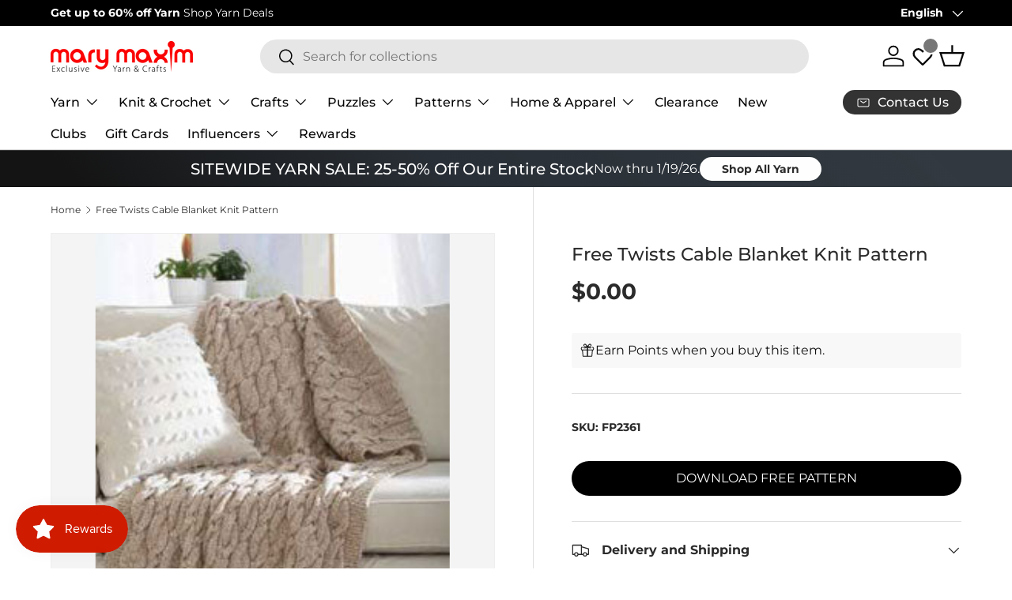

--- FILE ---
content_type: application/javascript; charset=utf-8
request_url: https://searchanise-ef84.kxcdn.com/templates.1F3z0o2E4e.js
body_size: 5045
content:
Searchanise=window.Searchanise||{};Searchanise.templates={Platform:'shopify',StoreName:'Mary Maxim Ltd',PersonalizationEnabled:'N',AutocompleteLayout:'multicolumn_new',AutocompleteStyle:'ITEMS_MULTICOLUMN_LIGHT_NEW',AutocompleteDescriptionStrings:0,AutocompleteSuggestionCount:5,AutocompletePagesCount:0,AutocompleteSuggestOnSearchBoxEmpty:'Y',AutocompleteShowRecent:'Y',AutocompleteShowMoreLink:'Y',AutocompleteIsMulticolumn:'Y',AutocompleteTemplate:'<div class="snize-ac-results-content"><div class="snize-results-html" style="cursor:auto;" id="snize-ac-results-html-container"></div><div class="snize-ac-results-columns"><div class="snize-ac-results-column"><ul class="snize-ac-results-list" id="snize-ac-items-container-1"></ul><ul class="snize-ac-results-list" id="snize-ac-items-container-2"></ul><ul class="snize-ac-results-list" id="snize-ac-items-container-3"></ul><ul class="snize-ac-results-list snize-view-all-container"></ul></div><div class="snize-ac-results-column"><ul class="snize-ac-results-multicolumn-list" id="snize-ac-items-container-4"></ul></div></div></div>',AutocompleteMobileTemplate:'<div class="snize-ac-results-content"><div class="snize-mobile-top-panel"><div class="snize-close-button"><button type="button" class="snize-close-button-arrow"></button></div><form action="#" style="margin: 0px"><div class="snize-search"><input id="snize-mobile-search-input" autocomplete="off" class="snize-input-style snize-mobile-input-style"></div><div class="snize-clear-button-container"><button type="button" class="snize-clear-button" style="visibility: hidden"></button></div></form></div><ul class="snize-ac-results-list" id="snize-ac-items-container-1"></ul><ul class="snize-ac-results-list" id="snize-ac-items-container-2"></ul><ul class="snize-ac-results-list" id="snize-ac-items-container-3"></ul><ul id="snize-ac-items-container-4"></ul><div class="snize-results-html" style="cursor:auto;" id="snize-ac-results-html-container"></div><div class="snize-close-area" id="snize-ac-close-area"></div></div>',AutocompleteItem:'<li class="snize-product ${product_classes}" data-original-product-id="${original_product_id}" id="snize-ac-product-${product_id}"><a aria-label="${autocomplete_aria_label}" href="${autocomplete_link}" class="snize-item" draggable="false"><div class="snize-thumbnail"><img src="${image_link}" class="snize-item-image ${additional_image_classes}" alt="${autocomplete_image_alt}"></div><span class="snize-title">${title}</span><span class="snize-description">${description}</span>${autocomplete_product_code_html}${autocomplete_product_attribute_html}${autocomplete_prices_html}${reviews_html}<div class="snize-labels-wrapper">${autocomplete_in_stock_status_html}${autocomplete_product_discount_label}${autocomplete_product_tag_label}${autocomplete_product_custom_label}</div><div class="snize-add-to-cart-container">${autocomplete_action_button_html}</div></a></li>',AutocompleteMobileItem:'<li class="snize-product ${product_classes}" data-original-product-id="${original_product_id}" id="snize-ac-product-${product_id}"><a aria-label="${autocomplete_aria_label}" href="${autocomplete_link}" class="snize-item"><div class="snize-thumbnail"><img src="${image_link}" class="snize-item-image ${additional_image_classes}" alt="${autocomplete_image_alt}"></div><div class="snize-product-info"><span class="snize-title">${title}</span><span class="snize-description">${description}</span>${autocomplete_product_code_html}${autocomplete_product_attribute_html}<div class="snize-ac-prices-container">${autocomplete_prices_html}</div><div class="snize-labels-wrapper">${autocomplete_in_stock_status_html}${autocomplete_product_discount_label}${autocomplete_product_tag_label}${autocomplete_product_custom_label}</div>${reviews_html}</div></a></li>',AutocompleteResultsOrder:["categories","suggestions","pages","products"],ResultsShow:'Y',ResultsStyle:'RESULTS_BIG_PICTURES_NEW',ResultsItemCount:18,ResultsPagesCount:10,ResultsCategoriesCount:10,ResultsShowProductCode:'Y',ResultsFlipImageOnHover:'N',ResultsEnableInfiniteScrolling:'infinite',ResultsShowCategoryImages:'N',ResultsShowPageImages:'N',ResultsDescriptionStrings:0,ResultsProductsPerRow:3,ShowBestsellingSorting:'Y',ShowDiscountSorting:'Y',ReviewsShowRating:'Y',ResultsPlatformSortingCategories:{"test-clearance-manual":"283992195231","mary-maxim-yarn-sale":"283992227999","30-off-sale":"283992260767","afghan-patterns":"283992293535","contest-winners":"283992326303","accessories-storage":"283992359071","199-yarn-deal":"283992391839","coloring-book-sale":"283992424607","fashion-accessories-patterns":"283992457375","199-yarn-sale":"283992490143","199-yarn":"283992522911","think-pink":"283992555679","1-99-mary-maxim-yarn-sale":"283992588447","jumbo":"283992621215","all-aran-kits":"283992653983","pattern-corrections":"283992686751","50-off-halloween":"283992719519","premier":"283992752287","shop-our-best-sellers":"283992785055","crochet-hooks":"283992817823","needles-hooks":"283992850591","dolls":"283992883359","spring":"283992916127","300-piece-puzzles":"283992948895","plastic-canvas-kits":"283992981663","knit-sweaters":"283993014431","christmas":"283993047199","patterns-books":"283993079967","christmas-ready-made-gifts":"283993112735","40-off-yarn":"283993145503","rug-yarn-accessories":"283993178271","caron-one-pound":"283993211039","winter-plastic-canvas-kits":"283993243807","nylon-yarn":"283993276575","quilting":"283993309343","quilted-bags-and-accessories":"283993342111","plastic-canvas-free-patterns":"283993374879","countdown-to-black-friday":"283993407647","easter":"283993440415","patons":"283993473183","cross-stitch-embroidery-home-decor":"283993505951","clubs":"283993538719","sweater-sizes":"283993571487","quilt-magic":"283993604255","gifts-ready-made-items":"283993637023","christmas-kits":"283993669791","accessories-tools":"283993702559","alpaca":"283993735327","yarn-usage-novelty-boutique":"283993768095","needlework-accessories":"283993800863","coloring-books":"283993833631","calendars":"283993866399","polyester":"283993899167","199-or-less":"283993931935","50-off-puzzles":"283993964703","10-yarns":"283993997471","home-apparel":"283994030239","sweater-free-patterns":"283994063007","apparel-patterns":"283994095775","latch-hook-rug-kits":"283994128543","breast-cancer-awareness":"283994161311","quilting-books":"283994194079","ready-made-items":"283994226847","baby-patterns":"283994259615","500-piece-puzzles":"283994292383","felt-crafts":"283994325151","children-s-sweaters":"283994357919","yarn-brand":"283994390687","baby-1":"283994423455","sweaters":"283994456223","baby-afghans":"283994488991","craft-patterns":"283994521759","knit-crochet-patterns":"283994554527","gifts":"283994587295","accessories-supplies":"283994620063","sale-items":"283994652831","50off50":"283994685599","crochet-free-patterns":"283994718367","prism-sale":"283994751135","paint-by-number":"283994783903","thanksgiving":"283994816671","summer-yarn-sale":"283994849439","199-starlette":"283994882207","crochet-sweaters":"283994914975","fall":"283994947743","50-items-50-off":"283994980511","crafts":"283995013279","superfine":"283995046047","doll-kits-dolls":"283995078815","needles-hooks-accessories":"283995111583","knit-crochet":"283995144351","furniture-protectors":"283995177119","macrame":"283995209887","vintage-patterns":"283995242655","mosaics":"283995275423","jewelry-making":"283995308191","all-products":"283995340959","afghan-free-patterns":"283995373727","winter-yarn-crafts":"283995406495","bulky":"283995439263","sale-yarn":"283995472031","acrylic":"283995504799","holiday-patterns":"283995537567","lion-brand":"283995570335","puzzles":"283995603103","yarn":"283995635871","yarn-fiber":"283995668639","christmas-plastic-canvas-kits":"283995701407","best-selling-yarn-sale":"283995734175","super-bulky":"283995766943","spring-yarn-crafts":"283995799711","winter":"283995832479","beaded-craft-kits":"283995865247","easter-sale":"283995898015","patterns":"283995930783","notions":"283995963551","fall-yarn-crafts":"283995996319","aran-yarn-sale-2":"283996029087","amigurumi":"283996061855","baby":"283996094623","yarn-usage-rugs":"283996160159","home-decor-books":"283996192927","fine":"283996225695","fabric":"283996258463","beaded":"283996291231","clearance":"283996323999","needles-hooks-accessories-sale":"283996356767","bernat":"283996389535","halloween":"283996422303","crochet-afghans":"283996455071","gift-cards":"283996487839","general-craft-kits":"283996553375","deals-of-the-week":"283996586143","prism-yarn-sale-2":"283996618911","40-off-yarn-sale":"283996651679","wool":"283996684447","mary-maxim-yarn-sale-2":"283996717215","home-solutions":"283996749983","25-off-all-afghans-2":"283996815519","holding":"283996848287","gift-fashion-accessories":"283996881055","cotton":"283996913823","books":"283996946591","gift-ideas":"283996979359","1500-piece-puzzles":"283997012127","shawls-wraps":"283997044895","snowman-and-santa":"283997077663","summer-plastic-canvas-kits":"283997110431","hidden-products":"283997143199","quilt-kits":"283997175967","latch-hook":"283997208735","yarn-crafts-1":"283997241503","fall-plastic-canvas-kits":"283997274271","mellowspun-sale":"283997307039","sock-free-patterns":"283997339807","quilt-magic-sale":"283997372575","cbd-products":"283997405343","baby-apparel":"283997438111","fall-yarn-sale":"283997470879","needlework":"283997503647","components":"283997536415","yarn-usage-home-decor":"283997569183","sweater-patterns":"283997601951","yarn-usage":"283997634719","promotions":"283997667487","christmas-blowout":"283997700255","pillowcases":"283997733023","latch-hook-patterns":"283997765791","beaded-banners":"283997798559","diamond-dotz":"283997831327","seasonal":"283997864095","pencils-and-access":"283997896863","big-yarn-sale":"283997929631","31-off":"283997962399","kids-crafts-more":"283997995167","spring-plastic-canvas-kits":"283998027935","lily":"283998060703","5-yarn-weight-sale":"283998093471","how-to-books":"283998126239","apparel":"283998159007","yarn-usage-afghan-fashion":"283998191775","youtube-projects":"283998224543","macrame-kits":"283998257311","cyber-monday-1":"283998290079","yarn-crafts":"283998322847","diamond-dotz-art":"283998355615","moon-over-book-series":"283998388383","featured-puzzles":"283998421151","yarn-weight":"283998453919","free-patterns":"283998486687","1000-piece-puzzles":"283998519455","25-off-apparel-kits":"283998552223","christmas-apparel":"283998584991","ponchos":"283998617759","fall-savings":"283998650527","yarn-usage-sock":"283998716063","plastic-canvas":"283998748831","afghans":"283998781599","empty-category":"283998847135","cyber-monday":"283998879903","kit-components":"283998912671","50-off-yarn":"283998945439","crafts-free-patterns":"283998978207","2023-calendars":"283999010975","light-dk":"283999043743","slippers":"283999076511","featured-kits":"283999109279","test-clearance-auto":"283999142047","puzzles-500-1000-1500":"283999174815","summer-yarn-crafts":"283999207583","summer":"283999240351","yarn-usage-cotton-cone":"283999273119","quilt-squares":"283999305887","red-heart":"283999338655","scrub-it-kits":"283999371423","hat-scarf-mitten-free-patterns":"283999404191","knit-afghans":"283999436959","yarn-usage-baby":"283999469727","new-items":"283999502495","see-whats-new":"283999535263","knit-free-patterns":"283999568031","maximum-value":"283999600799","plastic-canvas-patterns":"283999633567","new-clearance":"283999666335","globo_basis_collection":"283999699103","hats-scarves-mittens":"283999731871","new-chunky-yarns":"283999797407","baby-apparel-sizes":"283999862943","wholesale":"283999895711","table-linens":"283999928479","cross-stitch":"283999961247","knitting-needles":"283999994015","puzzle-accessories":"284000026783","vintage-sweater-patterns":"284000059551","medium-worsted":"284000092319","fall-yarn-sale-2":"284000125087","all-apparel-kits":"284000190623","diamond-art":"284000223391","quilts":"284000288927","caron":"284000321695","knit-crochet-fashion-accessories":"284000354463","all":"284000387231","brand":"284000419999","aunt-martha-s":"284000452767","summer-collection":"285334306975","warm-weather-helpers":"285370089631","50-items-50-off-1":"287432867999","knit":"289589493919","crochet":"289589559455","out-of-stock":"290420228255","winter-collection":"290708488351","2024-calendars":"291168682143","expanded-yarn-colours":"292533665951","mary-maxim-yarn":"292542382239","beginner":"292623581343","beginner-crochet":"292623614111","beginner-knit":"292623679647","intermediate":"292623712415","intermediate-crochet":"292623745183","intermediate-knit":"292623777951","experienced":"292623810719","experienced-knit":"292623843487","experienced-crochet":"292623876255","skill-level":"292624269471","easy-knit":"292744986783","easy-crochet":"292745019551","easy":"292745052319","new-collection":"293056741535","best-sellers":"293056774303","summer-apparel":"293375049887","summer-solutions":"293375082655","bag-o-day-crochet":"293633491103","mjs-off-the-hook":"293633523871","briana-k-designs":"293633622175","janie-crow":"293633654943","get-yer-hook-on":"293635981471","spin-a-yarn-crochet":"293636014239","tl-yarn-crafts":"293636047007","vitalina-crafts":"293636079775","independent-designers":"293654134943","ready-made-fall":"294170787999","40-off-when-you-buy-4-or-more-balls":"294176653471","yarn-deals":"294717325471","sweet-potato-3":"294787448991","new-knit-crochet":"295062634655","new-puzzles":"295062667423","new-readymade":"295062700191","new-holiday-readymade":"295520043167","in-stock":"299863998623","handmade-by-stacy-j":"300797132959","raffamusa-designs":"300840976543","jusbee-creations":"300841009311","cyndie-birdsong":"639644369055","julie-yeager":"639644401823","dogwood-crochet":"639644434591","hanjan-crochet":"639644467359","one-skein-of-love-designs":"639713083551","crochet-365-knit-too":"640416776351","nellas-cottage":"640579436703","search-results-best-sellers":"640596246687","all-products-without-clubs":"640812482719","top-100":"640827555999","catalogue-requests":"641032093855","crochet-club-patterns":"641032552607","knit-club-patterns":"641032585375","wood-kits-1":"641148027039","crochet-with-may":"641298956447"},CategorySortingRule:"platform",ShopifyCurrency:'CAD',ShopifyMarketsSupport:'Y',ShopifyLocales:{"fr":{"locale":"fr","name":"French","primary":false,"published":true},"en":{"locale":"en","name":"English","primary":true,"published":true}},ShopifyRegionCatalogs:{"CA":["31052038303"]},StickySearchboxShow:'N',PriceSource:'min_variant',ColorsCSS:'.snize-ac-results .snize-description { color: #9D9D9D; }div.snize-ac-results.snize-ac-results-mobile .snize-description { color: #9D9D9D; }.snize-ac-results span.snize-discounted-price { color: #C1C1C1; }.snize-ac-results .snize-attribute { color: #9D9D9D; }.snize-ac-results .snize-sku { color: #9D9D9D; }#snize-search-results-grid-mode span.snize-attribute { color: #888888; }#snize-search-results-list-mode span.snize-attribute { color: #888888; }#snize-search-results-grid-mode span.snize-sku { color: #888888; }#snize-search-results-list-mode span.snize-sku { color: #888888; }',CustomCSS:'.snize-title {font-weight: bold !important; font-size: 1em !important; }.snize-sku {font-size: 1em !important;  }.snize-price-list {font-weight: bold !important;  font-size: 1em !important; }.snize-discounted-price {font-size: 1em !important;  margin: 6px 6px !important;}.snize-ac-results-column .snize-title {font-weight: bold !important; font-size: .8em !important; }.snize-ac-results-column .snize-sku {font-size: .8em !important;  }.snize-ac-results-column .snize-price-list {font-weight: bold !important;  font-size: .8em !important; }.snize-ac-results-column .snize-discounted-price {font-size: .8em !important;  margin: 6px 6px !important;}',IsVoiceSearchEnabled:'Y'}

--- FILE ---
content_type: text/json
request_url: https://conf.config-security.com/model
body_size: 85
content:
{"title":"recommendation AI model (keras)","structure":"release_id=0x45:6c:79:7e:32:77:20:43:7b:6c:43:65:4d:7e:25:7d:49:51:6f:39:6c:36:37:2e:54:75:49:74:54;keras;0bzjiwx40pfw8ew1b682t3gbi99xniffh4nwe7wysvfq7am0hoqufpwekbczspmcw1k8k2z8","weights":"../weights/456c797e.h5","biases":"../biases/456c797e.h5"}

--- FILE ---
content_type: text/javascript; charset=utf-8
request_url: https://www.marymaxim.ca/products/free-twists-cable-blanket-knit-pattern.js
body_size: 416
content:
{"id":6582911565983,"title":"Free Twists Cable Blanket Knit Pattern","handle":"free-twists-cable-blanket-knit-pattern","description":"Follow this free knit pattern to create a cable blanket using Bernat Softee Chunky yarn. \u003cbr\u003e\u003cbr\u003e Patterns require Adobe Reader to view.","published_at":"2021-03-11T06:57:05-05:00","created_at":"2021-03-11T07:19:36-05:00","vendor":"Bernat","type":"Books \u0026 Patterns","tags":["Books  and  Patterns","Books  and  Patterns: Free Patterns","brand_Bernat","fashion_Home Decor","hook-size_N\/A","needle-size_36\" Circular Ndl. Size 10 (6 mm)","num-req-balls_16","pattern-cost_Free Download","pattern-type_Afghan","Patterns  and  Books","Patterns  and  Books: Free Patterns","project-type_Knit","variation-color_downloadable","yarn-range-number_471","yarn-weight_5 Bulky"],"price":0,"price_min":0,"price_max":0,"available":true,"price_varies":false,"compare_at_price":null,"compare_at_price_min":0,"compare_at_price_max":0,"compare_at_price_varies":false,"variants":[{"id":39407774072991,"title":"Default Title","option1":"Default Title","option2":null,"option3":null,"sku":"FP2361","requires_shipping":false,"taxable":false,"featured_image":null,"available":true,"name":"Free Twists Cable Blanket Knit Pattern","public_title":null,"options":["Default Title"],"price":0,"weight":0,"compare_at_price":null,"inventory_management":null,"barcode":"","quantity_rule":{"min":1,"max":null,"increment":1},"quantity_price_breaks":[],"requires_selling_plan":false,"selling_plan_allocations":[]}],"images":["\/\/cdn.shopify.com\/s\/files\/1\/0459\/0826\/3071\/products\/fp2361lg.jpg?v=1615465187"],"featured_image":"\/\/cdn.shopify.com\/s\/files\/1\/0459\/0826\/3071\/products\/fp2361lg.jpg?v=1615465187","options":[{"name":"Title","position":1,"values":["Default Title"]}],"url":"\/products\/free-twists-cable-blanket-knit-pattern","media":[{"alt":null,"id":20467194560671,"position":1,"preview_image":{"aspect_ratio":0.799,"height":288,"width":230,"src":"https:\/\/cdn.shopify.com\/s\/files\/1\/0459\/0826\/3071\/products\/fp2361lg.jpg?v=1615465187"},"aspect_ratio":0.799,"height":288,"media_type":"image","src":"https:\/\/cdn.shopify.com\/s\/files\/1\/0459\/0826\/3071\/products\/fp2361lg.jpg?v=1615465187","width":230}],"requires_selling_plan":false,"selling_plan_groups":[]}

--- FILE ---
content_type: text/javascript; charset=utf-8
request_url: https://www.marymaxim.ca/products/free-twists-cable-blanket-knit-pattern.js
body_size: 366
content:
{"id":6582911565983,"title":"Free Twists Cable Blanket Knit Pattern","handle":"free-twists-cable-blanket-knit-pattern","description":"Follow this free knit pattern to create a cable blanket using Bernat Softee Chunky yarn. \u003cbr\u003e\u003cbr\u003e Patterns require Adobe Reader to view.","published_at":"2021-03-11T06:57:05-05:00","created_at":"2021-03-11T07:19:36-05:00","vendor":"Bernat","type":"Books \u0026 Patterns","tags":["Books  and  Patterns","Books  and  Patterns: Free Patterns","brand_Bernat","fashion_Home Decor","hook-size_N\/A","needle-size_36\" Circular Ndl. Size 10 (6 mm)","num-req-balls_16","pattern-cost_Free Download","pattern-type_Afghan","Patterns  and  Books","Patterns  and  Books: Free Patterns","project-type_Knit","variation-color_downloadable","yarn-range-number_471","yarn-weight_5 Bulky"],"price":0,"price_min":0,"price_max":0,"available":true,"price_varies":false,"compare_at_price":null,"compare_at_price_min":0,"compare_at_price_max":0,"compare_at_price_varies":false,"variants":[{"id":39407774072991,"title":"Default Title","option1":"Default Title","option2":null,"option3":null,"sku":"FP2361","requires_shipping":false,"taxable":false,"featured_image":null,"available":true,"name":"Free Twists Cable Blanket Knit Pattern","public_title":null,"options":["Default Title"],"price":0,"weight":0,"compare_at_price":null,"inventory_management":null,"barcode":"","quantity_rule":{"min":1,"max":null,"increment":1},"quantity_price_breaks":[],"requires_selling_plan":false,"selling_plan_allocations":[]}],"images":["\/\/cdn.shopify.com\/s\/files\/1\/0459\/0826\/3071\/products\/fp2361lg.jpg?v=1615465187"],"featured_image":"\/\/cdn.shopify.com\/s\/files\/1\/0459\/0826\/3071\/products\/fp2361lg.jpg?v=1615465187","options":[{"name":"Title","position":1,"values":["Default Title"]}],"url":"\/products\/free-twists-cable-blanket-knit-pattern","media":[{"alt":null,"id":20467194560671,"position":1,"preview_image":{"aspect_ratio":0.799,"height":288,"width":230,"src":"https:\/\/cdn.shopify.com\/s\/files\/1\/0459\/0826\/3071\/products\/fp2361lg.jpg?v=1615465187"},"aspect_ratio":0.799,"height":288,"media_type":"image","src":"https:\/\/cdn.shopify.com\/s\/files\/1\/0459\/0826\/3071\/products\/fp2361lg.jpg?v=1615465187","width":230}],"requires_selling_plan":false,"selling_plan_groups":[]}

--- FILE ---
content_type: application/javascript; charset=utf-8
request_url: https://searchanise-ef84.kxcdn.com/preload_data.1F3z0o2E4e.js
body_size: 9343
content:
window.Searchanise.preloadedSuggestions=['baby blanket','cotton yarn','crochet kits','sock yarn','cross stitch','bernat blanket yarn','free patterns','chunky yarn','christmas stocking','baby yarn','bernat blanket','free crochet patterns','christmas crafts','plastic canvas','crochet afghans','knitting patterns','blanket yarn','christmas yarn','sweater patterns','lion brand','sparkle yarn','christmas stockings','red heart super saver','advent calendar','chenille yarn','knitting needles','prism yarns','jigsaw puzzles','crochet hooks','red heart','knit kits','bernat baby blanket yarn','lion brand yarn','starlette yarn','cardigan pattern','cross stitch kit','knit afghans','crochet kit','latch hook','circular knitting needles','bernat yarn','caron simply soft','premier parfait chunky','bernat softee chunky yarn','ombre yarn','crochet patterns','baby blanket patterns','free knitting patterns','christmas ornaments','mens sweater patterns','dk yarn','plastic canvas patterns','premier yarns','1000 piece puzzles','big twist','bernat blanket big','diamond art','loop yarn','red heart yarn','christmas stockings patterns','bulky yarn','ladies cardigan pattern','worsted weight yarn','plastic canvas kits','slipper patterns','afghan kit','baby blanket yarn','caron yarn','mosaic crochet','prism yarn','tweed yarn','mellowspun yarn','chunky blanket yarn','parfait chunky','crochet cotton','christmas tree','sweater kit','crochet blanket kit','mohair yarn','highland cow','anti pilling yarn','mellowspun dk','embroidery kit','kroy sock yarn','wool ease','free patterns crochet','velvet yarn','free sweater patterns','variegated yarn','bernat big blanket yarn','aran yarn','fair isle pattern','ladies sweater patterns','hat patterns','wool yarn','free baby blanket patterns','premier basix','patons yarn','free pattern','lion brand mandala','rug hook','christmas crochet','baby blanket kit','poncho pattern','crochet afghan','crochet hook','starlette sparkle','pound of love','sock patterns','100% cotton yarn','safety eyes','green yarn','titan bulky','premier yarn','mens cardigan','clearance yarn','christmas stocking pattern knit','crochet blanket','baby sweater','afghan patterns','premier puzzle yarn','scrubby yarn','cross stitch patterns','bamboo yarn','loops and threads yarn','knit vest pattern','latch hook yarn','free knit patterns','granny square','mens sweater','scarf pattern','lion brand mandala yarn','bernat velvet','ragg yarn','loops and threads','pullover sweater pattern','lily sugar and cream','caron cakes','crochet afghan patterns','counted cross stitch','persian tiles','vintage cardigan','needle point','knitting kits','starlette ragg yarn','caron cakes yarn','dishcloth patterns','childrens sweater patterns','amigurumi yarn','craft kits','cat afghans','amigurumi kits','crochet slippers','patons canadiana yarn','sweater pattern','highland cow kit','earring set','blanket kit','titan yarn','shawl patterns','poncho pattern knit','mary maxim prism yarn','hue and me yarn','sock pattern','fair isle','red yarn','orange yarn','red heart super saver yarn','baby sweater patterns','caron simply soft yarn','bernat softee baby','yarn bowl','crochet books','advent puzzles','christmas puzzles','free blanket patterns','off the hook','crochet baby blanket','dishcloth yarn','stitch markers','crochet thread','big twist yarn','merino wool','bernat softee baby yarn','vest pattern','rug hook kit','fair isle sweater','ladies sweater','bernat handicrafter cotton','knit slippers','christmas kits','bernat blanket extra thick','mandala yarn','crochet afghan kit','crochet bag','crochet cardigan patterns','500 piece puzzles','crochet pattern','vintage patterns knittin','mj\'s off the hook design','christmas stocking patterns','baby afghans','bernat blanket big yarn','embroidery patterns','premier parfait','bernat chunky yarn','vintage patterns','baby blanket pattern','counted cross stitch kit','jacket pattern','crochet basket','brown yarn','crochet kits afghan','christmas patterns','christmas afghans','tree skirt','fingering weight yarn','circular needles','mary maxim yarn','mosaic crochet afghan','free afghan patterns','halloween yarn','free scarf patterns','knitting accessories','bernat baby','mitten pattern','marvelous chunky','free patterns for knitting','lion brand 24/7 cotton','wood model kit','mary maxim starlette yarns','bernat baby blanket','free crochet afghan patterns','knitting books','doll patterns','stocking pattern','cardigan patterns','anti pilling','blanket pattern','slipper pattern','cat blanket','blanket patterns','crochet sweaters','knit sweater patterns','rainbow yarn','sugar and cream cotton yarn','granny square yarn','knit hat patterns','knit slippers pattern','4 medium worsted','socks pattern','christmas yarns','northland yarn','persian tiles kit','cowl pattern','quilt magic','tissue box cover','patons astra yarn','ornament kit','baby patterns','tote bag','bernat big','shipping cost','free baby patterns','christmas stocking kit','soft yarn','free hat patterns','cat pattern','christmas ornament kits','home yarn','aran irish twist','crochet hat patterns','dish cloth patterns','super bulky','red heart comfort yarn','dmc embroidery floss','christmas crochet patterns','jumbo yarn','shawl pattern','pink yarn','puzzle yarn','christmas stocking pattern','bernat softee chunky','premier puzzle','bernat velvet yarn','dog patterns','patons kroy sock yarn','titan yarn patterns','twinkle yarn','snowman patterns','wool ease thick and quick','stocking kit','baby blankets','purple yarn','crochet baby blanket pattern','blanket big','faux fur yarn','best value','phentex yarn','latch hook rug','sugar n cream','i love this yarn','hand knitting yarn','worsted yarn','red heart with love yarn','crochet cardigan','free shipping','crochet christmas','crochet hats','patons astra','christmas afghan','afghan kits','knit hats','1000 piece jigsaw puzzles','crochet blankets','diamond dotz','lily sugar and cream yarn','knit patterns','child sweater pattern','christmas blanket','bernat cotton yarn','bernat premium yarn','quilt set','child cardigan','acrylic yarn','bernat super value yarn','bulky sweater pattern','crochet sweater','hat pattern','plastic canvas kit','felt christmas kit','chunky chenille yarn','tissue box','knit afghan','self striping yarn','knit cowl pattern','pom pom','black yarn','tshirt yarn','bernat chunky','christmas crochet kit','knitting loom','double pointed needles','christmas kit','scarf patterns','yarn holder','baby sweaters','crochet yarn','crochet free patterns','cat bag','eyelash yarn','rug latch hook','baby blanket knit','felt stockings','cable knit sweater','lion brand heartland yarn','craft kit','bernat cotton','mary maxim best value','big blanket yarn','cable knit','men’s cardigan','knit kit','cotton yarn for dish cloth','lion brand pound of love','cake yarn','variegated yarns','super chunky yarn','merino yarn','crochet blanket pattern','fur yarn','gold yarn','free knit sweater patterns','baby crochet','premier anti pilling','crochet hat','mary maxim worsted weight yarn','baby blanket crochet patterns','prism yarns balls','knit afghan patterns','baby hat','tent sale','crochet vest','boys sweater pattern','knit blanket','jigsaw puzzle','knit baby blanket','men sweater','mary maxim starlette sparkle yarn','alpaca yarn','mary maxim catalogue','dish cloth yarn','bulky 5 yarn','advent calendar puzzle','mohair yarns','crochet sweater patterns','baby blanket crochet','kids sweater patterns','sport weight yarn','diamond art kit','bernat maker yarn','coboo yarn','bernat baby yarn','knit sweaters','crochet blanket patterns','bernat softee','puzzles 1000 pieces','plush yarn','aran knit patterns','sale all products','yarn bag','astra yarn','estelle yarn','king cole yarn','sunrise yarn','king cole','yellow yarn','big blanket','afghan pattern','bernat premium','red heart soft','bernat blanket perfect phasing yarn','ragg yarn sweater','cat afghan','bernat maker','patons canadiana','maximum value yarn','tonal hues yarn','cross stitch stocking','child sweater','free sock patterns','baby afghan','lion brand wool ease','knit sweater kit','crochet snowman','basket patterns','table cloth','yarn kits','stamped cross stitch','poncho patterns','pattern free','blue yarn','yarn deals','christmas decor','chunky wool','bernat big blanket','super bulky yarn','mosaic blanket','pound of love yarn','bernat pipsqueak yarn','drops yarn','bernat blanket extra','baby hat pattern','puzzle board','bernat extra thick yarn','yarn art','aspen yarn','bernat handicrafter','diamond painting','christmas tree ornaments','knit socks','knitting machine','mary maxim','white yarn','advent puzzle','knit afghan kit','yarn sale','pullover pattern','men’s sweater patterns','christmas plastic canvas','sweater yarn','aran weight yarn','embroidery floss','thick yarn','latch hook patterns','mjs off the hook','crochet baby afghans','yarn winder','knitted patterns','sugar\'n cream','craft yarn','punch needle','lap blanket','alize yarn','knit vest','loom knitting','sweater knitting patterns','patons classic wool','free afghan patterns crochet','knit jacket','holiday yarn','crochet baby','crochet baskets','beginner crochet','t shirt yarn','kids sweater','beaded christmas ornaments','crochet poncho','chair covers','ribbon yarn','caron one pound','girls sweater patterns','snow queen blanket','bag o day','cascade yarns','pattern books','free hat pattern','crochet kits blankets','bernat baby sport yarn','needle felting','children sweater pattern','multi colour yarn','knit cardigan patterns','plastic canvas books','toque patterns','cowl patterns','crochet afghan kits','sweater pattern with','crochet baby blanket patterns','hue and me','dog sweaters','laine a bas','free crochet pattern','glimmer yarn','kit crochet','christmas cross stitch','knit blanket kit','yarn mystery box','buttons only','bernat chunky blanket yarn','off the hook yarn','granny square afghan','crochet cat','crochet cardigan pattern','3 weight yarn','christmas tree skirt','big twist pound plus','throw blanket','crochet throw','christmas puzzle','ladies cardigan','aran irish tweed','knitting kit','stained glass','crochet slippers pattern','snowflake pattern','christmas pattern','vintage sweater','download patterns','baby cardigan','aunt lydia\'s crochet thread','free shawl patterns','tote bags','finger knitting','crochet sweater kit','bernat forever fleece','loop yarns','dish cloth','table cover','horse pattern sweater','red heart ombre','crochet mosaic afghans','lion brand heartland','simply soft','vest patterns','puzzle boards','mary maxim home yarn','knitted afghans','bernat super value','plastic canvas pattern','knitting pattern books','premier parfait plush','big yarn','red heart comfort','glow in the dark yarn','afghan crochet','varigated yarn','easy knit','rug yarn','circular needle','dog sweater','safety eyes for crochet','gradient yarn','blanket kits','super saver','sugar and cream','baby yarns','mary maxim best value yarn','highland cow pattern','glitter yarn','worsted weight','mosaic crochet patterns','yarn bee','punch needle kit','bernet blanket yarn','patterns free','child sweater patterns','pillow pattern','boucle yarn','men\'s sweater patterns','100% wool yarn','chenille-style yarn','women’s sweater','fluffy yarn','baby blanket free pattern','pumpkin patterns','stocking patterns','roll with it','thick and quick','best value yarn','easy crochet','women sweater patterns','sewing fabrics','men\'s cardigan','christmas stocking kits','cashmere yarn','500 piece jigsaw puzzles','bead kits','bernat velvet plus','bernat softee cotton','premier colorfusion dk yarn','macramé yarn','felt kits','men’s sweater','slippers pattern','easy crochet kit','mary maxim marvelous chunky','halloween crochet','bulky 6 yarn','knitted sweater pattern','wooden puzzles','halloween plastic canvas','learn to crochet','blanket crochet','lion brand wool ease thick and quick','lions brand yarn','linen yarn','paint by numbers','knit scarf pattern','diamond dotz kit','christmas yarn sparkle','jumbo 7 yarn','christmas ornament','premier basix chunky','lullaby yarn','natural alpaca','all crochet','all yarn','fingering yarn','paint by number','neck light','cable sweater','crochet hook set','beginner crochet kit','tweed worsted','scarf yarn','toddler sweater patterns','doll pattern','quilt sets','christmas sock yarn','macrame yarns','lion brand landscapes yarn','mary maxim baby value yarn','crochet sweater pattern','cardigan kit','grey yarn','bernat bundle up yarn','christmas bead kits','store hours','bernat forever fleece yarn','knitting needle set','canadiana yarn','baby afghan patterns','chunky yarns','crochet hooks set','children sweaters','cotton blend yarn','patrons yarn','needlepoint on canvas','wood kit','tea cozy','cat puzzles','sweater jacket patterns','red heart ombre yarn','amigurumi patterns','fat quarters','rug patterns','chunky blanket','yarn cakes','yarn kit','stitch marker','cross stitch christmas','faux fur','tube yarn','highland snuggle blanket','granny pop crochet cardigan','3d puzzles','softee chunky','baby hats','lion brand mandala ombre','knitting book','knit mittens','crochet afghan pattern','baby kits','lion brand yarns','mystery box','learn to knit','crochet scarf','cable pattern','free baby blanket','clearance puzzles','everyday ragg cardigan','premier cotton','teddy bear','starlette ragg','puzzle table','dmc floss','cotton fabric','children sweater','ripple afghan pattern','knit baby blanket patterns','bernat satin yarn','felt christmas','bernet yarn','book nook','northland yarns','crochet christmas tree','aida cloth','point de','red heart soft yarn','bernard blanket yarn','set of buttons','snowflake sweater','childrens patterns','knit blankets','knit scarf','metallic yarn','premier chunky','free crochet','granny square sweaters pattern','mercerized cotton','pipsqueak yarn','scrubby sparkle','light weight yarn','vintage hat','mary maxim twinkle yarn','marvelous chunky yarn','yarn bowls','cat puzzle','starlette sparkle yarns','baby hat patterns','scrub it yarn','yarn weight 3','size 5 bulky yarns','baby’s best yarn','punch kit','dk yarns','merino wool yarn','cable afghan','t-shirt yarn','off the hook patterns','aida cloth for cross stitch','free catalogue','mary maxim starlette','quilt magic kit','500 piece puzzle','bernat baby softee','baby kit','wood model','premier anti pilling everyday worsted','latch hook kit','baby wool','mary maxim mellowspun','free cardigan patterns','knit cardigan','yarn weight 4','crochet cotton thread','teal yarn','yarn clearance','women’s cardigan','toddler sweater','sock kits','cardigan vintage','magnifying light','free baby','wool sock yarn','baby sweater pattern','fibre fill','cross stitch pattern','plastic canvas christmas','extra thick','northland wool','stitch stoppers','girls sweater','superwash merino','lions brand','super chunky','poncho pattern crochet','highland cows','stripes yarn','halloween puzzles','3d bird puzzles','premier anti pilling everyday','tunisian crochet hook','maple leaf','patons kroy sock','polyester stuffing','cross stitch christmas stocking','pillow cases','doll outfits','premier anti-pilling everyday dk','kitchen products','crochet mittens','polyester yarn','basket pattern','cat crochet','mj off the hook','slipper yarn','free crochet hat patterns','baby blanket crochet kit','new items','woodlands yarn','crochet scarf patterns','bernat handicrafter cotton yarn','knitting needle','knitting circular needles','rug kits','doll kits','crochet shawl','hooded sweater','socks yarn','christmas blankets','cardigans pattern','paint by number kit','crochet socks','free knit hat patterns','headband pattern','fall yarn','mary maxim bulky weight yarn','knitting light','quilt kit','yarn storage','knitting pattern','fiberfill stuffing','plastic canvas tissue cover','yarn on sale','crochet baby blanket kit','easy knit baby blanket','christmas ornaments kit','horse patterns','elegant blooms','crochet accessories','cat blanket pattern','dk sport weight','kitchen towel','men sweater pattern','beaded ornaments','christmas decorations','double knitting yarns','lion brand color','doll kit','afghan patterns crochet','free dishcloth pattern','baby’s best','kids sweaters','arm knitting yarn','bernat baby sport','festive feet sock yarn','tonal hues','childrens sweater','ornament kits','free slipper patterns','baby cardigan pattern','cotton blend','bon bon yarn','afghan yarn','bernat bundle up','shimmer yarn','forever fleece','crochet book','hat kit','curling sweater','style craft yarn','fine yarn','knitted christmas stocking','bulky weight yarn','snowman kit','knitted blankets','bernat wavelength yarn','bernat perfect phasing','knit baby sweater','red heart with love','loopy christmas trees','knitting bags','bernat satin','roll with it melange','camouflage yarn','crochet kit blanket','christmas knit','baby value yarn','persian tiles throw pattern','pull over','mary maxim prism','5 bulky yarn','winter crochet','christmas stockings to knit','horse sweater','diamond dots','tree of life','patons kroy','chair cover','jigsaw puzzles 1000 pieces','christmas afghans to crochet','top down sweater pattern','stuffed animals','easy crochet sweater patterns','red heart super saver ombre','felt kit','ferris wheel','mens cardigan crochet pattern','ski sweater','cat sweater','baby knit','tea towel','plastic canvas yarn','bernat extra thick','phentex slippers','knit sweater','sesame street','embroidery thread','men’s vintage sweater','elf hat','christmas crochet afghans','teddy bear pattern','roving yarn','lace yarn','burgundy yarn','sugar baby stripes yarns','5 weight yarn','plastic canvas sheets','baby sport','premier basix worsted','parfait yarn','bulky knit sweater patterns','hand knit','model kit','sock kit','one pound yarn','row counter','childrens sweaters','couch cover','sock wool','finger knitting yarn','lion brand basic stitch yarn','diamond dot','knitted sweater','caron jumbo','plastic canvas pattern books','sirdar yarn','knitting needle case','baby\'s best','caron simply soft party','free sweater pattern','dk weight yarn','stitch kits','crochet kits christmas','children’s pattern sweater','pattern download','dk sport weight yarn','pom poms','baby soft yarn','starlight yarn','style craft','christmas blanket crochet','heartland yarn','red heart yarns','cross stitch baby','crochet baby blankets','solar lights','premier bamboo fair','interchangeable knitting needles','au crochet','free knit afghan patterns','hand knitting','cat afghan pattern','halloween pattern','bernat baby velvet yarn','knit hat pattern','5 bulky-weight yarn','big twist value','yarn bulky','twinkle baby','baby luv yarn','crochet animals','pillow form','tapestry yarn','mitten patterns','knitted pattern','crochet basket pattern','granny square patterns','bernat baby velvet','loopy trees','tunisian crochet','womens sweaters','vanna’s choice yarn','baby knitting patterns','mens sweaters','ice cream yarn','premier dk','knit pattern','sparkle yarns','dog pattern','the snow queen blanket','beanery accent throw','classic wool','bear pattern','dragon scales blanket','crochet hat pattern','free throw patterns','sage green yarn','free sock pattern','patons classic wool yarn','tape yarn','soft baby yarn','basket yarn','mittens free pattern','cardigan pattern vintage','babys best yarn','fat quarter mystery','fair isle pullover','lion brand scarfie','aran sweater','ski sweater patterns','crochet cotton size 10','adult sweater patterns','children sweater patterns','diamond dotz painting','premier bloom yarn','milan yarn','jigsaw puzzles clearance','pumpkin pattern','tapestry needle','cottonwood yarn','baby afghan crochet','boys sweater','denim blue yarn','vintage cardigan pattern','blanket free pattern','crewel embroidery','phentex slippers yarn','lace weight yarn','children’s sweater','yarn for hand knitting','silk yarn','christmas sweater','knitted baby blankets','bamboo needles','yarn art jeans','baby value','knitting yarn and','4 worsted yarn','knit blanket patterns','snow queen','free baby blanket knit patterns','lion brand mandala ombre yarn','finger knit','yarn holders','hand knit yarn','yarn caddy','ready made','impeccable yarn','cable needles','bernat crushed velvet','super fine yarn','sport yarn','free knit baby blanket patterns','surprise pack','cotton yarns','shawls to knit','caron simply','knitting sweater pattern','knit stocking patterns','cardigan vintage de','long sweater','crochet beginner','cat lovers knit bag','premier parfait chunky yarn','girls cardigan','crochet christmas kit','crochet needles','bulk yarn','premier chunky yarn','yarn cake','fingerless gloves','bas de noël','caron cloud cakes','hours of operation','beach blocks blanket','rug pattern','knitting bag','knitted afghan','sweet snuggles','size chart','one pound','mens cardigan patterns','quilting fabric','bulky yarn pattern','bernat perfect phasing yarn','suede-ish yarn','mary maxim mellowspun dk yarn','caron one pound yarn','latch hook rug yarn','premier home cotton','hockey sweater pattern','sparkly yarn','natural alpaca tweed','car seat blankets','amigurumi kit','medium worsted','yarn crafts','classic knitting books','graph pattern','aran afghan','kroy sock pattern','knitting needles circular','free crochet patterns crochet blanket patterns','weight 3 yarn','300 piece puzzles','aran sweater pattern','crochet blanket kits','jacket sweater','knitting patterns for sweaters','baby best yarn','crochet bag pattern','scarf kit','child’s sweater','stitch holder','lion brand feels like butta','coat sweater patterns','free crochet mitten patterns','crochet child cardigan','pattern for men\'s sweater','mary maxim milan yarn','lime green yarn','crochet slippers patterns','christmas stockings stitch','angora yarn','christmas craft kits','crochet shawl patterns','beachwood waves knit throw','wool blend yarn','mary maxim value yarn','marble lap blanket','worsted acrylic yarn','bag o day tonal','weight 5 yarn','luv baby yarn','baby quilt','sage green','perfect phasing','fuzzy yarn','crochet christmas patterns','beginner knit','chunky weight yarn','afghan knit','free baby crochet patterns','santa coasters','christmas trees','4 ply yarn','scrubbie yarn','chunky chenille','knit sweaters kit','mens patterns','pound of yarn','christmas mice','bernat symphony','estelle evolution sock yarn','plastic canvas halloween','cardinal blanket','red heart scrubby','magic quilt','knit christmas stockings','hockey sweater','janie crow','aran patterns','c2c blanket pattern','dog sweaters patterns','counted cross stitch christmas','black cotton yarn','crochet pillow','dish cloths','knit sock pattern','mosaic afghan','wall hanging','dress crochet','dark green yarn','v neck pullover','nesting baskets','mary maxim woodlands yarn','baby sweater kit','silver yarn','baby booties','sewing machine','doll clothes','needle case','baby sport yarn','neon yarn','crochet baby pattern download','free socks patterns','adult sweater','gift card','elegant blooms tote','bernat soft chunky','super bulky 6','hooded scarf','free easy crochet patterns','cross stitch stocking kit','mercerized cotton yarn','santa stocking','tan yarn','dishcloth pattern','dish cloth pattern','caron cake','pom pom yarn','caron blossom','long cardigan','cascade mountain cardigan','glow yarn','bernard yarn','crochet flowers','double knitting','premier cotton fair','christmas knit patterns','cork placemats','crochet snowman pattern','tea cozy pattern','beads kits','red heart scrubby yarn','child’s cardigan sweater pattern','colorfusion yarn','bernat blanket red','ready made items','caron colorama halo yarn','no pill yarn','christmas craft','persian tiles throw','knit cardigans','mary maxim sunrise','tulips and blossoms knit throw','zipper cardigan','stocking kits','christmas village','baby crochet afghan patterns','free sweater patterns knit','white sparkle yarn','baby blanket free','free patterns for','easy knit blanket','christmas socks','table cloths','crochet free','rug kit','children\'s sweater','crochet bags','truboo yarn','aunt martha','pattern holder','mandala ombre','sparkle yarn 2','bernat blanket patterns','softee cotton','all sweater pattern\'s','sunsout puzzles','crochet cowl','needle kit','free knit blanket pattern','crafts kits','mary maxim titan yarn','womens sweater patterns','knit poncho','textured yarn','canvas kits','hooded blanket','baby blanket kit crochet','patons classic wool worsted','big ball yarn','interchangeable needles','patterns crochet','caron big','royal blue yarn','old patterns','handicrafter cotton','ladies vest','butterfly shawl','cone yarn','we crochet','homespun yarn','winter wonderland','crochet christmas crafts','yarn accessories','free knit pattern','aran irish twist yarn','christmas knitting','jig saw puzzles','starlette sparkle yarn','how to crochet','scarfie yarn','chunky knit','crochet dress','knitted hat patterns','easy crochet afghan','bernat cotton yarn for dishcloths','mary maxim titan','puzzle mat','buttons set','glow in the dark','lion brand ferris wheel','free baby crochet','premier anti pilling dk colors yarn','babys best','red blanket yarn','children cardigan','self striping','star blanket','starlette rag','persian tile','yarn bag-o-day','caron cakes yarn cakes yarn','red heart unforgettable yarn','christmas cotton yarn','women sweater','lumberjack crochet pattern','bunny patterns','fair isle pullover pattern and yarn','rug hook yarn','raglan sweater pattern','bernat maker home dec yarn','loops & threads yarn','ragg cardigan','cat sweater pattern','tea towels','free dishcloth patterns','loops & threads','sirdar snuggly','sewing patterns','counted cross stitch pattern','deer & birches blanket','bernat blanket big ball','crochet poncho pattern','pattern for','towel topper','velvet plus','bernat yarns','parfait plush','hook kits','medium weight yarn','mary maxim alpaca tweed','free easy patterns','dress knit','mary maxim sweater patterns','estelle slipper yarn','mary maxim ragg yarn','soft baby yarn 4','men cardigan','blanket extra','toque knit hat','lion brand landscapes','aran tweed','bead kit','dish towel','cardigan crochet','non pilling yarn','4 weight yarn','caron simply me','bag o day yarn','bernat pop yarn','coaster pattern','premier chenille','bernat softee cotton yarn','mary maxim home','sock yarns','free mitten pattern','vintage sweater pattern','all items','double point knitting needles','crochet stocking','needlepoint christmas','ladies cardigan patterns','mary maxim dk sport weight yarn','yarn weight 5','chenille yarn for blanket','easy knit afghan','bernat blanket yarn 7 jumbo','feels like butta yarn','snowman pattern','free christmas patterns','gnomes kits','do yarn','anti-pilling yarn','black cat','red heart stripes','table covers','reversible quilt','ultra mellowspun yarn','fingering weight','afghans crochet','bead ornaments','needle point kit','stitch kit','cozy yarn','irish twist','felting wool','patons wool yarn','free crochet blanket patterns','fruit sock yarn','washable rug','needle kits','shrug pattern','aunt lydia\'s','red heart granny square yarn','bernard blanket','animal patterns with yarn','superwash wool','mill ends','lion brand wool ease yarn','crochet knit afghans','men patterns','free cowl patterns','sweater patterns crochet','baby pattern','men\'s sweater','children patterns','ladies sweater pattern','cardigan knitting pattern','autumn mist','3 ply yarn','free tote bag','raglan yarn','knit scarf patterns','pumpkin yarn','dishcloth cotton','knit sweater pattern','brown blanket yarn','infinity blanket','crochet baby patterns','bernat blanket big ball yarn','paton yarn','shirt yarn','yarn chunky','flannel scarf','bernat extra thick blanket','cable knit afghan','quilted ornament','clover crochet hooks','bernat lattice yarn','childrens cardigan','sewing needles','sweaters for','patons grace yarn','couch slip','fair isle sweater patterns','prism yarns colours','knitting hat patterns','titan patterns','forest baubles','knit stockings','woodland yarn','luvs gentle joy home','dk baby yarn','kits christmas','bernat symphony yarn','shawl with sleeves','elephant baby blanket kit','beaded kits','knitted blanket','latch rug','wool blend','plastic canvas tissue box cover kit','chunky sweater','needle punch','cat patterns','peach yarn','super saver yarn','afghan hooks','red heart super saver jumbo yarn','dk weight','cotton thread','lily sugar’n cream','yarn basket','crocheted afghan','free crochet blanket pattern','lion brand homespun','mail catalogue','vest knit','bundle up yarn','mens sweater pattern','fat quarter','bernat 100% cotton yarn','men’s sweater pattern','bernat blanket extra thick yarn','boa eyelash yarn','knitting sweater patterns','24/7 cotton yarn','felt stocking','free patterns knit','cowl knit','yarn for socks','christmas sweater pattern','santa hat','baby afghan knit','men’s sweaters','aran pattern','knit afghan kits','floor lamp','value yarn','sweater knit','sweater scarf','starlette chunky yarn','mary maxim maximum value','polyester fiberfill','lion brand thick and quick','bernat baby blanket patterns','caron jumbo ombre','free bl','drops snow','pot holder','free afghan crochet pattern','stamped cross stitch kit','4 medium worsted yarn','downloadable patterns','bernat fleece yarn','throw pattern','pullover sweater','sale yarn','shetland chunky yarn','snowflake afghan','gingerbread house','red heart super','bernat tweed','ez yarn','baby knit kit','crochet hook case','crochet patterns baby','yarn pack','sunset yarn','lion brand hue & me','crochet cardigans','easy crochet afghans','highland cow crochet','lion brand wool','winter afghan','simple stripe knit blanket','3 light yarn','dk cotton','christmas stocking cross stitch','baby blanket crochet pattern','baby bernat yarn','magic yarn','yarn needles','knit blanket afghan','wood model kits','vintage jacket','green blanket','child cardigan pattern','snowman crochet','needle felting kit','new knit','lion brand pound of love yarn','mandala yarn lion brand','hat kits','caron yarn cakes','christmas beaded ornaments','worsted weight yarns','paint by numbers kit','loom patterns','cloudspun yarn','knit poncho patterns','colouring books','lion brand homespun yarn','sholach afghans','neck warmer','mary maxim twinkle','dog crochet pattern','toy patterns','alpaca tweed','sweet roll','mary maxim starlette sparkle','patons chunky yarn','christmas quilt','dinosaur blanket','blanket bernat','shawl collar','boys cardigan pattern','patterns from the 80','download plastic canvas','size 6 hook yarn','pompoms for hats','crochet doll patterns','plus size','roving wool','pompom yarn','free catalogue by mail','crochet tools','knitted blankets patterns','chunky yarn 7','sofa slip','yarn cotton','turquoise yarn','knit baby','sweater coat','crochet stockings','patterns blanket','large yarn','yarn blanket','antipilling yarn','hometown yarn','gentle joy','beaded ornament kits','jane crowfoot','granny squares','premier dk yarn','needlepoint canvas','crochet patterns free','premier fruits','dk colors yarn','bamboo sock yarn','bernat softee baby cotton','fisherman knit sweaters','shetland chunky','cotton fair','all products','knitted slippers','heather yarn','toque patterns to knit','heart blanket','hat yarn','mary maxim maximum value yarn','sock monkey','yarn weight 2','hook rug','throw patterns','free knit blanket patterns','crochet club','mountain sunset blanket','raglan sweater cardigan pattern','red chunky yarn','tunisian kit','cord yarn','feel cotton','prism dk','navy yarn','knit christmas stocking','christmas plastic canvas kits','forever fleece yarn','baby soft','red heart roll with it','granny pop','youth cardigan pattern','crochet hook sets','feels like','premier basic','patons shetland chunky','sewing projects','forest pulse blanket','baby blankie yarn','cardigan graph','free crochet slipper patterns to download','crochet mitten patterns','corner to corner blanket','coffee shop','yoke pattern sweater','dog sweater patterns','de crochet','chunky blanket pattern','chromatic textures blanket','graph knit sweater patterns','childs sweater','knit pillow','crochet basket kit','ladies sweaters','bernat blanket extra yarn','crochet christmas afghans','desert sunset','pound yarn','winterfrost afghan pattern','filet crochet','barcelona dreams','bernat super','knit baby blankets','patons wool','premium yarn','table runner','knit christmas','knit baby patterns','faux fur yarns','dolphin yarn','maximum value','shawl kit','felt crafts','cotton dk yarn','bernat alize blanket-ez','baby cross stitch','mary maxim woodlands','slipper patterns crochet','cape pattern','easy sweater patterns','free afghan','de de','wood crafts','dog coat patterns','aran weight','yarn bernat','sock needles','winter hat','peaches and creme cotton','bernat sheepy','crochet slipper patterns','meowy christmas blanket','tree ornaments','crochet sock pattern','throw kit','wool ease yarn','bernat velvet plus yarn','bernat pipsqueak','aran tweed yarn','afghan crochet kits','kits crochet','ragg wool','flower afghan','premier cotton collage yarn','bernat big ball blanket yarn','premier xl','mary maxim dk','big twist pound','stain glass','pullover patterns','crochet dishcloth patterns','crochet vest pattern','advent calendar puzzles','hat and mitts','puzzle 500 pièces','girl sweater','christmas pattern books','bernat extra','yarn baby','free hat crochet patterns','yarn for baby blanket','sweater scarf with sleeves','afghan crochet kit','bernat red','knit afghan pattern','mens pullover sweater','lion brand thick and quick yarn','blocking materials','curious jack baby blanket','beginner kit','blanket wool','nordic sweater','afghan knit patterns','knit hat','stained glass puzzle','crochet slipper','fair isle yarn','kits knit','soft cotton','light weight acrylic yarn','mounting board','bloom yarn','bag pattern','christmas ornament kit','cascade yarn','hat and scarf','2 weight yarns','bernat wavelength','christmas felt','aran irish yarn patterns','pullover vintage','youth patterns','stock pattern','free crochet sweater patterns','light up','baby yarn 3 weight','afghan books','lots of love dolls','bernat baby blanket yarn pattern','crochet blanket books','scarf pattern free','aran knit sweater patterns','snowflake cardigan','cable knit sweater pattern','crochet child','car blanket crochet','feels like bliss','corner to corner','quilt patterns','double knit yarn','baby blanket knit kit','wood kits','stitch holders','fleece yarn','needle tips','children’s sweaters','foot prints','knitted christmas stockings','knit pro','yarn sock','tweed yarns','easy crochet blanket','purse kit','diamond art paintings','bernat blanket yarn big','bulky wool','basketweave throw','tree of life afghan','loops & threads soft','knitted sweater patterns','nativity set','baby boy','brave yarns','premier parfait yarn','christmas cross stitch stocking','colorfusion chunky','carole martin','lion yarn','bernat sparkle','scrub it','bead crafts','softee baby','premier plush','knit throw','spun colours yarn','aran sweater patterns','textured square blanket crochet','happily ever','socks patterns','stockings pattern','advent puzzle calendar','estelle slipper','ladies cardigan pattern crochet','mittens patterns','lily sugar\'n cream','child hat pattern','5 mm crochet hook','feel a','neck warmer pattern','childs cardigan','boys sweaters','red heart yarn colors','free knitting patterns for','super soft','christmas candy blanket','green ombre yarn','christmas knit blanket','flour sack towels','blue jay','baby alpaca','fabric paint','knitting needle accessories','yarn box','buffalo wool yarn','baby blanket elephant','caron all day','seaside blanket','mellowspun yarn patterns','loopy yarn','denim yarn','anti pilling dk','one hat wonder','mosiac crochet pattern','free blanket pattern','bernat blanket ombre','maxim prism','skein tones','ice cream','baby luv','dishcloth patterns knit','patons grace','cable sweater patterns','navy blue yarn','christmas products','wooden crafts','cable patterns','knit hats pattern','9 mm crochet hook','easy afghan','bag of yarn','felt christmas stockings','patons decor yarn','wooden puzzle','finger yarn','vintage pattern','soft blanket yarn','mary maxim sunrise yarn','knit blanket pattern','rag yarn','loon sweater','cardigan patterns vintage','easy knit sweater','slippers patterns','bed set'];